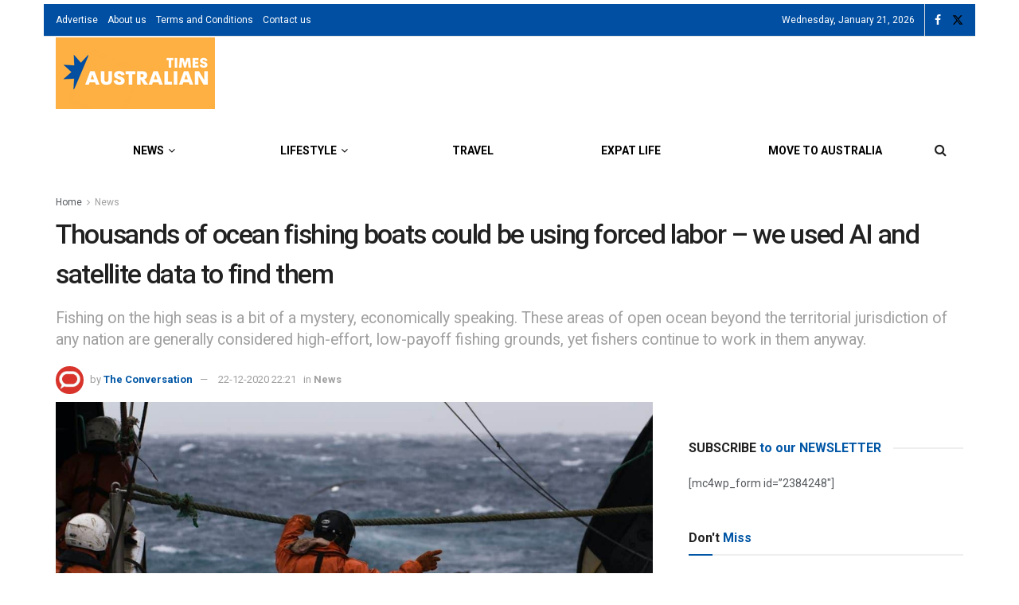

--- FILE ---
content_type: application/javascript; charset=utf-8
request_url: https://fundingchoicesmessages.google.com/f/AGSKWxXY6UxLzXZgU3kTPO6syxF71rYQpSmQdgNGfSCahQWUdZZvLo_mxR65DxPjXBaAH3ITcfr3KN4WOToy-FtP4LQrSaOUUNu4c1HTjv8NpEphD0Yf-R82Qv44Zx6SPVZthDJKynGqe8dUarClwaa-h0wehVQy2W8s8DO47S7zokFjAnJXBTR-IRHK-OLV/_/ad_manage./advertlayer.-advertisement__paidadvert_script,domain=imx.to
body_size: -1292
content:
window['76ec1191-7cde-4483-830b-ed8917800bde'] = true;